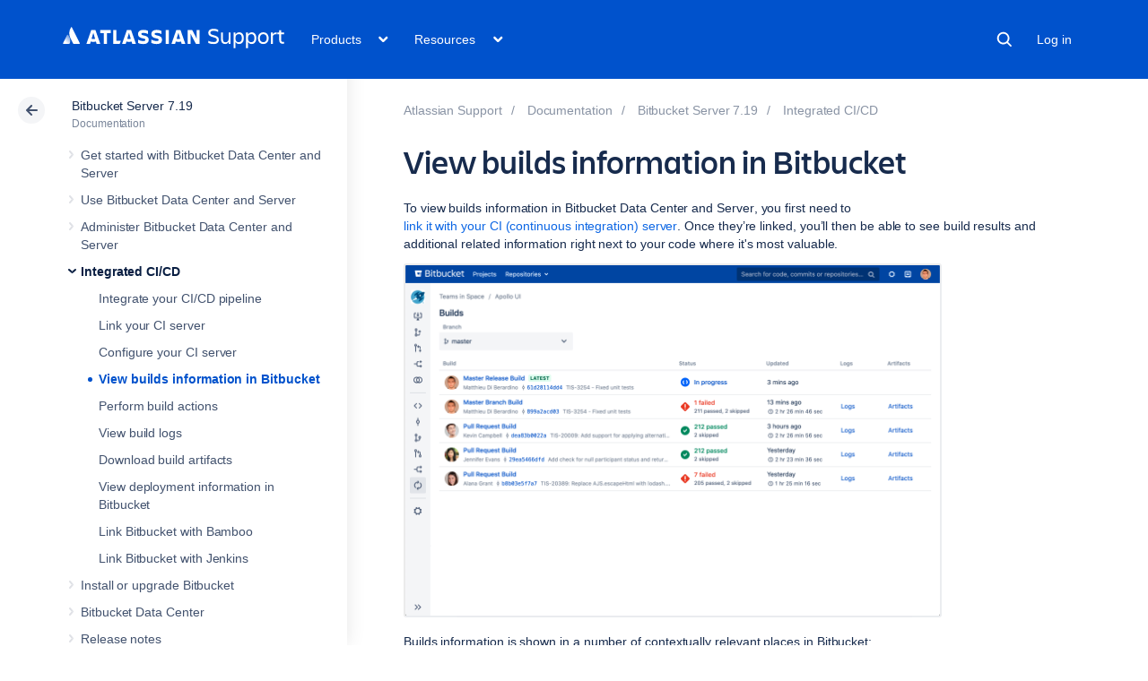

--- FILE ---
content_type: application/javascript
request_url: https://confluence.atlassian.com/staticassets/4.8.24/dist/main/js/main.js
body_size: 12177
content:
!function(t){var n={};function e(a){if(n[a])return n[a].exports;var i=n[a]={exports:{},id:a,loaded:!1};return t[a].call(i.exports,i,i.exports,e),i.loaded=!0,i.exports}e.m=t,e.c=n,e.p="",e(0)}([function(t,n,e){e(13),e(51)},,,,,,,,,,,,,function(t,n,e){e(14),e(50)},function(t,n,e){var a,i;a=[e(15),e(18),e(25),e(30),e(33),e(43),e(46),e(49)],void 0===(i=function(t,n){return n(function(n){if(window.cacCurrentMetadata&&window.cacCurrentMetadata.confluence_id){var e=window.cacCurrentMetadata.confluence_id,a=t.getPageType();t.trackContent({contentAnalytics:{contentAri:"ari::cac::page/"+e,contentEntryId:e,pageCanonicalUrl:window.location.href,parentPageType:a}})}n()}),{}}.apply(n,a))||(t.exports=i)},function(t,n,e){var a,i;a=[e(16),e(19)],void 0===(i=function(t,n){function e(t){if(!t)return null;try{var n=new URL(t,window.location.origin);return n.origin+n.pathname}catch(n){return t}}function a(){var t="bare-page";return $(".product-tabs").length>0?t="home-page":$(".blog-posts").length>0?t="blog-post":$(".kb-home-page").length>0?t="kb-home-page":$(".space-landing-page").length>0?t="space-landing-page":$(".guide-home-page").length>0?t="guide-home-page":$(".guide-role-page").length>0?t="guide-index":$(".guide-article-sidebars").length>0?t="guide-article":$(".content-with-sidebars").length>0&&(t="content-page"),t}function i(t){var n=window.location.origin;if(!t||0===t.length||!t.startsWith(n))return null;var e=t.match(/\/pages\/(\d+)/)||t.match(/-(\d+)\.html/);return e?e[1]:null}function o(t){var o,r=t.eventType,c=t.linkType,l=t.eventContainer,s=t.position,u=e(t.linkContentUrl),d=t.parentPageType||a(),f=t.linkContentAri,p=t.linkContentEntryId,h=t.depth||0;if(!f){var g=function(t){if(!t)return null;try{var e=new URL(t,window.location.origin),a=e.origin+e.pathname,o=window.location.origin;switch(e.origin){case o:return{contentAri:(r=i(a))?"ari::cac::page/"+r:null,contentEntryId:r};case"https://developer.atlassian.com":return{contentAri:"ari::dac::page/"+(r=n.sha1UrlPath(e.pathname)),contentEntryId:r};case"https://atlassian.design":return{contentAri:"ari::ads::page/"+(r=n.sha1UrlPath(e.pathname)),contentEntryId:r};case"https://community.atlassian.com":var r;return{contentAri:(r=function(t){if(!t||0===t.length||!t.startsWith("https://community.atlassian.com"))return null;var n=t.match(/\/(\d+)\/?$/);return n?n[1]:null}(a))?"ari::community::page/"+r:null,contentEntryId:r};default:return{contentAri:null,contentEntryId:null}}}catch(t){return{contentAri:null,contentEntryId:null}}}(u);p=g.contentEntryId,f=g.contentAri}!p&&f&&(p=(o=f)&&0!==o.length?o.split("/").pop():null);var v={event:r,eventComponent:"content-link",eventContainer:l,depth:h,content_ari:t.contentAri,content_entry_id:t.contentEntryId,page_canonical_url:e(t.pageCanonicalUrl),link_content_ari:f,link_content_entry_id:p,link_content_resolved_url:u,position:s,link_type:c,parent_page_type:d};return"clicked"===r&&(v.clickTarget=u,v.transport="beacon"),v}function r(t){var n=e(t.pageCanonicalUrl),o=t.contentAri,r=t.contentEntryId||i(n),c=t.parentPageType||a();return{eventContainer:c,event:"viewed",eventComponent:"content",parent_page_type:c,content_ari:o,content_entry_id:r,page_canonical_url:n}}return{trackLink:function(n){var e=o(n.contentLinkAnalytics),a=e.eventComponent+" "+e.event;return t.track(a,e)},buildContentLinkAnalytics:o,buildContentAnalytics:r,trackContent:function(n){var e=r(n.contentAnalytics);return t.track("content "+e.event,e)},getPageType:a}}.apply(n,a))||(t.exports=i)},function(t,n,e){var a,i;a=[e(17),e(18)],void 0===(i=function(t,n){var e,a=window.OnetrustActiveGroups?window.OnetrustActiveGroups.split(","):null;if(a&&(e=a.indexOf("2")>-1),void 0!==window.ace&&null!==window.ace&&e){var i=window.location.href,o=i.indexOf("#");i=-1===o?i:i.slice(0,o),window.ace.analytics.Initializer.initWithPageAnalytics("9nfqb81km3",{path:window.location.pathname,url:i,page_id:window.cacCurrentMetadata?window.cacCurrentMetadata.confluence_id:"",confluence_url:window.cacCurrentMetadata?window.cacCurrentMetadata.front_facing_confluence_title:""})}void 0===window.optly&&document.write('<script type="text/javascript" src="https://cdn.optimizely.com/js/10828395850.js"><\/script>');var r=function(t,n,e){"object"!=typeof n&&(n={}),e=e||0;void 0!==window.ace&&null!==window.ace?window.ace.analytics.Tracking.trackEvent(t,n):e<10?setTimeout(function(){r(t,n,e+1)},300):window.location.origin.includes("confluence.atlassian.com")?console.log("Could not send analytics event; ace.analytics not found.",t):console.log("Could not send analytics event; ace.analytics not found.",t,n)},c=function(){try{for(var t=Math.max(document.body.scrollHeight,document.body.offsetHeight,document.documentElement.clientHeight,document.documentElement.scrollHeight,document.documentElement.offsetHeight),n=window.innerHeight?window.innerHeight:window.screen.height,e=document.querySelector("body").scrollTop+n,a=parseInt(e/t*100),i={},o=1;o<5;o++)i[25*o]=!1;var c=(l=function(){for(var t=Math.max(document.body.scrollHeight,document.body.offsetHeight,document.documentElement.clientHeight,document.documentElement.scrollHeight,document.documentElement.offsetHeight),n=window.innerHeight?window.innerHeight:window.screen.height,e=document.querySelector("body").scrollTop+n,o=1;o<5;o++)e>=(t-1)*o*25/100&&!i[25*o]&&(r("scroll",{initialPercentage:a,windowHeight:n,documentHeight:t,percentage:25*o}),i[25*o]=!0)},s=500,p=null,h=0,g=function(){h=new Date,p=null,f=l.apply(u,d)},function(){var t=new Date;h||(h=t);var n=s-(t-h);return u=this,d=arguments,n<=0?(clearTimeout(p),p=null,h=t,f=l.apply(u,d)):p||(p=setTimeout(g,n)),f});window.addEventListener("scroll",c)}catch(t){console.error("Scroll tracking exception:",t)}var l,s,u,d,f,p,h,g};return n(function(n){t("a").on("click",function(n){var e=t(this).prop("hostname"),a=t(this).prop("pathname");if("string"!=typeof a&&(a=""),a=a.trim(),"string"==typeof e){var i=!1,o=(e=e.toLowerCase().trim()).match(/^confluence.*.atlassian.com$/g);o&&(i=!0),o&&"/login.action"===a.toLowerCase()&&(i=!1),o&&"/logout.action"===a.toLowerCase()&&(i=!1),i||0!==e.length&&"#"!==e&&r("outbound-link-click",{category:"Outbound Link",action:"click",label:e+a,transport:"beacon"})}}),c(),n()}),{track:r}}.apply(n,a))||(t.exports=i)},function(t,n,e){var a;void 0===(a=function(){return window.jQuery}.apply(n,[]))||(t.exports=a)},function(t,n,e){var a,i;a=[e(17)],void 0===(i=function(t){var n=0,e=!1,a=function(a){var i=setTimeout(function(){o()},1e3);n++;var o=function(){e||(t("body").css("visibility","visible"),e=!0)},r=function(){n--,clearTimeout(i),n<=0&&!e&&setTimeout(o,1)};t(function(){try{a(r)}catch(t){o()}})};return a(function(t){t()}),a}.apply(n,a))||(t.exports=i)},function(t,n,e){var a,i=e(20);void 0===(a=function(){return{sha1UrlPath:function(t){var n,e=(n=(n=t).replace(/\/index\/?$/,"/")).endsWith("/")?n:n+"/";return i(e)}}}.apply(n,[]))||(t.exports=a)},function(t,n,e){var a;(function(n,i){
/*
	 * [js-sha1]{@link https://github.com/emn178/js-sha1}
	 *
	 * @version 0.7.0
	 * @author Chen, Yi-Cyuan [emn178@gmail.com]
	 * @copyright Chen, Yi-Cyuan 2014-2024
	 * @license MIT
	 */
!function(){"use strict";var o="object"==typeof window,r=o?window:{};r.JS_SHA1_NO_WINDOW&&(o=!1);var c=!o&&"object"==typeof self,l=!r.JS_SHA1_NO_NODE_JS&&"object"==typeof n&&n.versions&&n.versions.node;l?r=i:c&&(r=self);var s=!r.JS_SHA1_NO_COMMON_JS&&"object"==typeof t&&t.exports,u=e(22),d=!r.JS_SHA1_NO_ARRAY_BUFFER&&"undefined"!=typeof ArrayBuffer,f="0123456789abcdef".split(""),p=[-2147483648,8388608,32768,128],h=[24,16,8,0],g=["hex","array","digest","arrayBuffer"],v=[],y=Array.isArray;!r.JS_SHA1_NO_NODE_JS&&y||(y=function(t){return"[object Array]"===Object.prototype.toString.call(t)});var m=ArrayBuffer.isView;!d||!r.JS_SHA1_NO_ARRAY_BUFFER_IS_VIEW&&m||(m=function(t){return"object"==typeof t&&t.buffer&&t.buffer.constructor===ArrayBuffer});var w=function(t){var n=typeof t;if("string"===n)return[t,!0];if("object"!==n||null===t)throw new Error("input is invalid type");if(d&&t.constructor===ArrayBuffer)return[new Uint8Array(t),!1];if(!y(t)&&!m(t))throw new Error("input is invalid type");return[t,!1]},k=function(t){return function(n){return new x(!0).update(n)[t]()}},b=function(t){var n,a=e(23),i=e(24).Buffer;n=i.from&&!r.JS_SHA1_NO_BUFFER_FROM?i.from:function(t){return new i(t)};return function(e){if("string"==typeof e)return a.createHash("sha1").update(e,"utf8").digest("hex");if(null===e||void 0===e)throw new Error("input is invalid type");return e.constructor===ArrayBuffer&&(e=new Uint8Array(e)),y(e)||m(e)||e.constructor===i?a.createHash("sha1").update(n(e)).digest("hex"):t(e)}},C=function(t){return function(n,e){return new T(n,!0).update(e)[t]()}};function x(t){t?(v[0]=v[16]=v[1]=v[2]=v[3]=v[4]=v[5]=v[6]=v[7]=v[8]=v[9]=v[10]=v[11]=v[12]=v[13]=v[14]=v[15]=0,this.blocks=v):this.blocks=[0,0,0,0,0,0,0,0,0,0,0,0,0,0,0,0,0],this.h0=1732584193,this.h1=4023233417,this.h2=2562383102,this.h3=271733878,this.h4=3285377520,this.block=this.start=this.bytes=this.hBytes=0,this.finalized=this.hashed=!1,this.first=!0}function T(t,n){var e,a=w(t);if(t=a[0],a[1]){var i,o=[],r=t.length,c=0;for(e=0;e<r;++e)(i=t.charCodeAt(e))<128?o[c++]=i:i<2048?(o[c++]=192|i>>>6,o[c++]=128|63&i):i<55296||i>=57344?(o[c++]=224|i>>>12,o[c++]=128|i>>>6&63,o[c++]=128|63&i):(i=65536+((1023&i)<<10|1023&t.charCodeAt(++e)),o[c++]=240|i>>>18,o[c++]=128|i>>>12&63,o[c++]=128|i>>>6&63,o[c++]=128|63&i);t=o}t.length>64&&(t=new x(!0).update(t).array());var l=[],s=[];for(e=0;e<64;++e){var u=t[e]||0;l[e]=92^u,s[e]=54^u}x.call(this,n),this.update(s),this.oKeyPad=l,this.inner=!0,this.sharedMemory=n}x.prototype.update=function(t){if(this.finalized)throw new Error("finalize already called");var n=w(t);t=n[0];for(var e,a,i=n[1],o=0,r=t.length||0,c=this.blocks;o<r;){if(this.hashed&&(this.hashed=!1,c[0]=this.block,this.block=c[16]=c[1]=c[2]=c[3]=c[4]=c[5]=c[6]=c[7]=c[8]=c[9]=c[10]=c[11]=c[12]=c[13]=c[14]=c[15]=0),i)for(a=this.start;o<r&&a<64;++o)(e=t.charCodeAt(o))<128?c[a>>>2]|=e<<h[3&a++]:e<2048?(c[a>>>2]|=(192|e>>>6)<<h[3&a++],c[a>>>2]|=(128|63&e)<<h[3&a++]):e<55296||e>=57344?(c[a>>>2]|=(224|e>>>12)<<h[3&a++],c[a>>>2]|=(128|e>>>6&63)<<h[3&a++],c[a>>>2]|=(128|63&e)<<h[3&a++]):(e=65536+((1023&e)<<10|1023&t.charCodeAt(++o)),c[a>>>2]|=(240|e>>>18)<<h[3&a++],c[a>>>2]|=(128|e>>>12&63)<<h[3&a++],c[a>>>2]|=(128|e>>>6&63)<<h[3&a++],c[a>>>2]|=(128|63&e)<<h[3&a++]);else for(a=this.start;o<r&&a<64;++o)c[a>>>2]|=t[o]<<h[3&a++];this.lastByteIndex=a,this.bytes+=a-this.start,a>=64?(this.block=c[16],this.start=a-64,this.hash(),this.hashed=!0):this.start=a}return this.bytes>4294967295&&(this.hBytes+=this.bytes/4294967296<<0,this.bytes=this.bytes%4294967296),this},x.prototype.finalize=function(){if(!this.finalized){this.finalized=!0;var t=this.blocks,n=this.lastByteIndex;t[16]=this.block,t[n>>>2]|=p[3&n],this.block=t[16],n>=56&&(this.hashed||this.hash(),t[0]=this.block,t[16]=t[1]=t[2]=t[3]=t[4]=t[5]=t[6]=t[7]=t[8]=t[9]=t[10]=t[11]=t[12]=t[13]=t[14]=t[15]=0),t[14]=this.hBytes<<3|this.bytes>>>29,t[15]=this.bytes<<3,this.hash()}},x.prototype.hash=function(){var t,n,e=this.h0,a=this.h1,i=this.h2,o=this.h3,r=this.h4,c=this.blocks;for(t=16;t<80;++t)n=c[t-3]^c[t-8]^c[t-14]^c[t-16],c[t]=n<<1|n>>>31;for(t=0;t<20;t+=5)e=(n=(a=(n=(i=(n=(o=(n=(r=(n=e<<5|e>>>27)+(a&i|~a&o)+r+1518500249+c[t]<<0)<<5|r>>>27)+(e&(a=a<<30|a>>>2)|~e&i)+o+1518500249+c[t+1]<<0)<<5|o>>>27)+(r&(e=e<<30|e>>>2)|~r&a)+i+1518500249+c[t+2]<<0)<<5|i>>>27)+(o&(r=r<<30|r>>>2)|~o&e)+a+1518500249+c[t+3]<<0)<<5|a>>>27)+(i&(o=o<<30|o>>>2)|~i&r)+e+1518500249+c[t+4]<<0,i=i<<30|i>>>2;for(;t<40;t+=5)e=(n=(a=(n=(i=(n=(o=(n=(r=(n=e<<5|e>>>27)+(a^i^o)+r+1859775393+c[t]<<0)<<5|r>>>27)+(e^(a=a<<30|a>>>2)^i)+o+1859775393+c[t+1]<<0)<<5|o>>>27)+(r^(e=e<<30|e>>>2)^a)+i+1859775393+c[t+2]<<0)<<5|i>>>27)+(o^(r=r<<30|r>>>2)^e)+a+1859775393+c[t+3]<<0)<<5|a>>>27)+(i^(o=o<<30|o>>>2)^r)+e+1859775393+c[t+4]<<0,i=i<<30|i>>>2;for(;t<60;t+=5)e=(n=(a=(n=(i=(n=(o=(n=(r=(n=e<<5|e>>>27)+(a&i|a&o|i&o)+r-1894007588+c[t]<<0)<<5|r>>>27)+(e&(a=a<<30|a>>>2)|e&i|a&i)+o-1894007588+c[t+1]<<0)<<5|o>>>27)+(r&(e=e<<30|e>>>2)|r&a|e&a)+i-1894007588+c[t+2]<<0)<<5|i>>>27)+(o&(r=r<<30|r>>>2)|o&e|r&e)+a-1894007588+c[t+3]<<0)<<5|a>>>27)+(i&(o=o<<30|o>>>2)|i&r|o&r)+e-1894007588+c[t+4]<<0,i=i<<30|i>>>2;for(;t<80;t+=5)e=(n=(a=(n=(i=(n=(o=(n=(r=(n=e<<5|e>>>27)+(a^i^o)+r-899497514+c[t]<<0)<<5|r>>>27)+(e^(a=a<<30|a>>>2)^i)+o-899497514+c[t+1]<<0)<<5|o>>>27)+(r^(e=e<<30|e>>>2)^a)+i-899497514+c[t+2]<<0)<<5|i>>>27)+(o^(r=r<<30|r>>>2)^e)+a-899497514+c[t+3]<<0)<<5|a>>>27)+(i^(o=o<<30|o>>>2)^r)+e-899497514+c[t+4]<<0,i=i<<30|i>>>2;this.h0=this.h0+e<<0,this.h1=this.h1+a<<0,this.h2=this.h2+i<<0,this.h3=this.h3+o<<0,this.h4=this.h4+r<<0},x.prototype.hex=function(){this.finalize();var t=this.h0,n=this.h1,e=this.h2,a=this.h3,i=this.h4;return f[t>>>28&15]+f[t>>>24&15]+f[t>>>20&15]+f[t>>>16&15]+f[t>>>12&15]+f[t>>>8&15]+f[t>>>4&15]+f[15&t]+f[n>>>28&15]+f[n>>>24&15]+f[n>>>20&15]+f[n>>>16&15]+f[n>>>12&15]+f[n>>>8&15]+f[n>>>4&15]+f[15&n]+f[e>>>28&15]+f[e>>>24&15]+f[e>>>20&15]+f[e>>>16&15]+f[e>>>12&15]+f[e>>>8&15]+f[e>>>4&15]+f[15&e]+f[a>>>28&15]+f[a>>>24&15]+f[a>>>20&15]+f[a>>>16&15]+f[a>>>12&15]+f[a>>>8&15]+f[a>>>4&15]+f[15&a]+f[i>>>28&15]+f[i>>>24&15]+f[i>>>20&15]+f[i>>>16&15]+f[i>>>12&15]+f[i>>>8&15]+f[i>>>4&15]+f[15&i]},x.prototype.toString=x.prototype.hex,x.prototype.digest=function(){this.finalize();var t=this.h0,n=this.h1,e=this.h2,a=this.h3,i=this.h4;return[t>>>24&255,t>>>16&255,t>>>8&255,255&t,n>>>24&255,n>>>16&255,n>>>8&255,255&n,e>>>24&255,e>>>16&255,e>>>8&255,255&e,a>>>24&255,a>>>16&255,a>>>8&255,255&a,i>>>24&255,i>>>16&255,i>>>8&255,255&i]},x.prototype.array=x.prototype.digest,x.prototype.arrayBuffer=function(){this.finalize();var t=new ArrayBuffer(20),n=new DataView(t);return n.setUint32(0,this.h0),n.setUint32(4,this.h1),n.setUint32(8,this.h2),n.setUint32(12,this.h3),n.setUint32(16,this.h4),t},T.prototype=new x,T.prototype.finalize=function(){if(x.prototype.finalize.call(this),this.inner){this.inner=!1;var t=this.array();x.call(this,this.sharedMemory),this.update(this.oKeyPad),this.update(t),x.prototype.finalize.call(this)}};var A=function(){var t=k("hex");l&&(t=b(t)),t.create=function(){return new x},t.update=function(n){return t.create().update(n)};for(var n=0;n<g.length;++n){var e=g[n];t[e]=k(e)}return t}();A.sha1=A,A.sha1.hmac=function(){var t=C("hex");t.create=function(t){return new T(t)},t.update=function(n,e){return t.create(n).update(e)};for(var n=0;n<g.length;++n){var e=g[n];t[e]=C(e)}return t}(),s?t.exports=A:(r.sha1=A,u&&(void 0===(a=function(){return A}.call(A,e,A,t))||(t.exports=a)))}()}).call(n,e(21),function(){return this}())},function(t,n){var e,a,i=t.exports={};function o(){throw new Error("setTimeout has not been defined")}function r(){throw new Error("clearTimeout has not been defined")}function c(t){if(e===setTimeout)return setTimeout(t,0);if((e===o||!e)&&setTimeout)return e=setTimeout,setTimeout(t,0);try{return e(t,0)}catch(n){try{return e.call(null,t,0)}catch(n){return e.call(this,t,0)}}}!function(){try{e="function"==typeof setTimeout?setTimeout:o}catch(t){e=o}try{a="function"==typeof clearTimeout?clearTimeout:r}catch(t){a=r}}();var l,s=[],u=!1,d=-1;function f(){u&&l&&(u=!1,l.length?s=l.concat(s):d=-1,s.length&&p())}function p(){if(!u){var t=c(f);u=!0;for(var n=s.length;n;){for(l=s,s=[];++d<n;)l&&l[d].run();d=-1,n=s.length}l=null,u=!1,function(t){if(a===clearTimeout)return clearTimeout(t);if((a===r||!a)&&clearTimeout)return a=clearTimeout,clearTimeout(t);try{a(t)}catch(n){try{return a.call(null,t)}catch(n){return a.call(this,t)}}}(t)}}function h(t,n){this.fun=t,this.array=n}function g(){}i.nextTick=function(t){var n=new Array(arguments.length-1);if(arguments.length>1)for(var e=1;e<arguments.length;e++)n[e-1]=arguments[e];s.push(new h(t,n)),1!==s.length||u||c(p)},h.prototype.run=function(){this.fun.apply(null,this.array)},i.title="browser",i.browser=!0,i.env={},i.argv=[],i.version="",i.versions={},i.on=g,i.addListener=g,i.once=g,i.off=g,i.removeListener=g,i.removeAllListeners=g,i.emit=g,i.prependListener=g,i.prependOnceListener=g,i.listeners=function(t){return[]},i.binding=function(t){throw new Error("process.binding is not supported")},i.cwd=function(){return"/"},i.chdir=function(t){throw new Error("process.chdir is not supported")},i.umask=function(){return 0}},function(t,n){(function(n){t.exports=n}).call(n,{})},function(t,n){},function(t,n){},function(t,n,e){e(26),e(27)},function(t,n){},function(t,n,e){var a;a=[e(17),e(18),e(16),e(28),e(29)],function(t,n,e,a,i){n(function(n){const i=t("<h2 />").addClass("header-current-subnav-title");t(".header-content-wrapper").prepend(i);const o=t("<div />").addClass("header-mobile-back-button");t(".header-content-wrapper").prepend(o),"confluence.atlassian.com"!==window.location.host&&(window.location.host.includes(".stg.internal")?t(".cac-header").addClass("cac-header-stg"):window.location.host.includes(".dev.internal")?t(".cac-header").addClass("cac-header-dev"):t(".cac-header").addClass("cac-header-stg"));const r=t("body"),c=function(){r.removeClass("header-subnav-open-resources"),r.removeClass("header-subnav-open-products"),r.removeClass("header-subnav-open")},l=function(){return r.hasClass("header-subnav-open")},s=function(t){return l()&&r.hasClass("header-subnav-open-"+t)},u=function(){r.addClass("header-subnav-open")},d=function(t){c(),u(),r.addClass("header-subnav-open-"+t)},f=function(){d("products"),i.text("Products")},p=function(){d("resources"),i.text("Resources")};t(".cac-header .top-header-nav-primary .top-header-nav-products, .cac-header .top-header-products-waffle").click(function(){if(s("products"))return c(),void e.track("support-header",{category:"header",action:"products icon collapsed "});f(),e.track("support-header",{category:"header",action:"products icon expanded "})}),t(".cac-header .top-header-nav-primary .top-header-nav-resources").click(function(){if(s("resources"))return c(),void e.track("support-header",{category:"header",action:"resources collapsed "});p(),e.track("support-header",{category:"header",action:"resources expanded"})}),t(".top-header-nav-mobile-more-icon").click(function(){if(l())return c(),void e.track("support-header",{category:"header",action:"mobile more collapsed"});c(),u(),e.track("support-header",{category:"header",action:"mobile more expanded"})}),t(".subnav-category-label-products").click(function(){if(s("products"))return c(),void e.track("support-header",{category:"header",action:"mobile products collapsed"});f(),e.track("support-header",{category:"header",action:"mobile products expanded"})}),t(".subnav-category-label-resources").click(function(){if(s("resources"))return c(),void e.track("support-header",{category:"header",action:"mobile resources collapsed"});p(),e.track("support-header",{category:"header",action:"mobile resources expanded"})}),t(".header-subnav-close-button, .cac-header-click-hide-overlay").click(function(t){t.preventDefault(),c(),e.track("support-header",{category:"header",action:"mobile resources expanded"})}),o.click(function(){c(),u(),e.track("support-header",{category:"header",action:"mobile back button"})}),t(".top-header-nav-user-avatar").click(function(){t(this).find(".user-account-dropdown").toggle()}),t(".top-header-nav-login-btn a").click(function(){e.track("log-in",{category:"header",action:"log in button clicked"})}),t(".link-login-to-account a").click(function(){e.track("log-in",{category:"header",action:"log in button clicked"})});let h=!1;setTimeout(function(){h||(h=!0,n())},250),t(".link-login-to-account").show(),t(".link-logout-of-account").hide(),a.getUserDetails(function(e){null!==e&&"object"==typeof e&&"string"==typeof e.picture&&(t(".top-header-nav-login-btn").hide(),t(".top-header-nav-user-avatar").show(),t(".top-header-nav-user-avatar img").attr("src",e.picture),e.isAtlassian&&t(".user-account-atlassian-only").show(),t(".link-login-to-account").hide(),t(".link-logout-of-account").show()),h||(h=!0,n())})})}.apply(null,a)},function(t,n,e){var a;void 0===(a=function(){let t=!1,n=!1;const e=[],a=function(){for(let n=0;n<e.length;n++)e[n](t)};return{getUserDetails:function(i){if(!1===t){e.push(i);const o="/gateway/api/me";n?i(t):(n=!0,fetch(o,{credentials:"include"}).then(function(t){return t.ok?t.json():Promise.reject("Using anonymous user").catch(function(t){console.log(t)})}).then(function(n){return(t=n).email.endsWith("@atlassian.com")?t.isAtlassian=!0:t.isAtlassian=!1,a()}).catch(function(){return t=!1,a()}))}}}}.call(n,e,n,t))||(t.exports=a)},function(t,n,e){var a;void 0===(a=function(){let t={};return{getDarkFeatureEnabled:function(n){return fetch("https://"+location.host+"/rest/feature/1/site/"+n,{credentials:"include"}).then(function(n){return t.isEnabled=n.ok,t}),t}}}.call(n,e,n,t))||(t.exports=a)},function(t,n,e){e(31),e(32)},function(t,n){},function(t,n,e){var a;a=[e(17),e(18)],function(t,n){n(function(n){var e=(new Date).getFullYear();t(".cac-footer .copyright-year").text(e>=2017?e:2017),n()})}.apply(null,a)},function(t,n,e){e(34),e(35),e(36),e(37),e(38),e(39),e(40),e(41),e(42)},function(t,n){},function(t,n){},function(t,n){},function(t,n){},function(t,n){},function(t,n){},function(t,n){},function(t,n){},function(t,n){},function(t,n,e){e(44),e(45)},function(t,n){},function(t,n,e){var a,i;a=[e(17),e(18)],void 0===(i=function(t,n){return n(function(n){t(".cac-media-viewer-modal").each(function(){var n=t(this);n.find(".media-viewer-file-close-button").click(function(){n.hide()})}),n()}),{show:function(n){var e=(n=n||"").substring(n.lastIndexOf("/")+1);t(".cac-media-viewer-modal").each(function(){var a=t(this);a.find(".media-viewer-modal-content img").attr("src",n),a.find(".media-viewer-modal-header h2").text(e);var i=a.find(".media-viewer-file-download-button");i.off(),i.click(function(){window.location=n}),a.show()})}}}.apply(n,a))||(t.exports=i)},function(t,n,e){e(47),e(48)},function(t,n){},function(t,n,e){var a;a=[e(17),e(18),e(28)],function(t,n,e){n(function(n){t(".viewport-admin-panel > .viewport-admin-button").click(function(){t(".viewport-admin-panel > .viewport-admin-dropdown").toggle()}),e.getUserDetails(function(e){null!==e&&"object"==typeof e&&"string"==typeof e.name&&e.isAtlassian&&t(".viewport-admin-panel").show(),n()})})}.apply(null,a)},function(t,n){},function(t,n){},function(t,n,e){e(52),e(72),e(77),e(103),e(128)},function(t,n,e){e(53),e(54),e(55),e(70)},function(t,n,e){var a;a=[e(17),e(18)],function(t,n){function e(n,e){var a=t(n);if(a){var i=t("<a/>").addClass("landing-page-tile");i.append(a.children().clone()),"string"==typeof e&&i.addClass(e);var o=i.find("a").last();if(o){i.attr("href",o.attr("href"));var r=t("<div />").text(o.text());r.addClass("landing-page-tile-button"),o.after(r),o.remove()}a.after(i),a.remove()}}n(function(n){var a=t(".space-landing-page article .space-description"),i=a.text();"string"!=typeof i&&(i=""),t(".space-landing-page .space-title-description .space-description").text(i),a.remove(),e(".space-landing-page .landing-page-tiles .get-started","get-started"),e(".space-landing-page .landing-page-tiles .whats-new","whats-new");var o=t(".space-landing-page .landing-page-browse-topic .landing-page-tile");o.detach(),o.appendTo(t(".space-landing-page .landing-page-tiles")),t(".space-landing-page .landing-page-browse-topic").remove(),n()})}.apply(null,a)},function(t,n){},function(t,n,e){e(14),e(56),e(57),e(61),e(64),e(67)},function(t,n){},function(t,n,e){var a;a=[e(17),e(18),e(58),e(16)],function(t,n,e,a){n(function(n){t(".side-navigation-open-button").click(function(){e.expand(),a.track("sidenav",{category:"sidenav-state",action:"sidenav expanded",label:""})}),n()})}.apply(null,a)},function(t,n,e){var a,i;a=[e(17),e(18),e(59)],void 0===(i=function(t,n,e){var a=[],i=[],o=!1,r=!1,c=function(){for(var t=0;t<a.length;t++)a[t](o)},l=function(){if(!r){var n=e.getBaseUrl()+"/rest/cac-theme/latest/tree/"+e.getSpaceKey();t.get(n).done(function(n){t(".side-navigation-scrollable-list").html(n),r=!0}).fail(function(){t(".tree-error",".side-navigation-scrollable-list").show(),t(".tree-placeholder",".side-navigation-scrollable-list").hide()}).always(function(){!function(){for(var t=0;t<i.length;t++)i[t]()}()})}},s=function(){l(),t(".page-left-navigation").size()>0&&!o&&(o=!0,t("body").addClass("sidebar-expanded"),sessionStorage.setItem("cac.sidebar.expanded",o),c())};return n(function(n){var e=t(".page-left-navigation"),a=function(){var n=t(".cac-header").height()-t(window).scrollTop()+20;n=n>20?n:20,e.css("padding-top",n+"px")};"true"!==sessionStorage.getItem("cac.sidebar.expanded")&&null!==sessionStorage.getItem("cac.sidebar.expanded")||s(),t(window).scroll(function(){a()}),t(window).resize(function(){a()}),a(),n()}),{expand_event:function(t){"function"==typeof t&&a.push(t)},load_event:function(t){"function"==typeof t&&i.push(t)},expand:s,collapse:function(){t(".page-left-navigation").size()>0&&o&&(o=!1,t("body").removeClass("sidebar-expanded"),sessionStorage.setItem("cac.sidebar.expanded",o),c())},isExpanded:function(){return o}}}.apply(n,a))||(t.exports=i)},function(t,n,e){var a,i;a=[e(60)],void 0===(i=function(t){var n=function(t){for(var n in t)if(t.hasOwnProperty(n))return!1;return!0},e=function(t,n){if("string"!=typeof t||null===t)return n&&console.log("WARNING: There was an attempt to grab metadata value for a null or invalid key"),null;var e=$("meta[name='"+t+"']").first();return null===e?(n&&console.log("WARNING: The metadata key was not found in the HTML. Was the metadata component included in the HTML?"),null):e.attr("content")},a=function(t){return e(t,!0)};return{getMetadataValue:a,isMetadataValueTrue:function(t){return"true"==a(t)},getContextPath:function(){var n=e("cac-base-url",!1);return null!==n?n:void 0!==t&&"function"==typeof t.contextPath?t.contextPath():""},getPageTitle:function(){return a("cac-page-title")},getPageId:function(){return a("cac-page-id")},getSpaceKey:function(){return a("cac-space-key")},getSpaceName:function(){return a("cac-space-name")},getBaseUrl:function(){return a("cac-base-url")},getUserToken:function(){return a("cac-user-token")},getMetatagForSpaceKey:function(){return"string"==typeof window.cacSpaceKeyMetatag?window.cacSpaceKeyMetatag:""},getLastCachedTimestampMilliseconds:function(){return window.lastCachedTimestamp},getChildrenConfluenceIdsHashmap:function(){if(!Array.isArray(window.cacChildrenMetadata))return{};for(var t={},n=0;n<window.cacChildrenMetadata.length;n++){var e=window.cacChildrenMetadata[n];"object"==typeof e&&null!=e&&"number"==typeof e.confluence_id&&(t[e.confluence_id]=!0)}return t},getSiblingsConfluenceIdsHashmap:function(){if(!Array.isArray(window.cacSiblingsMetadata))return{};for(var t={},n=0;n<window.cacSiblingsMetadata.length;n++){var e=window.cacSiblingsMetadata[n];"object"==typeof e&&null!=e&&"number"==typeof e.confluence_id&&(t[e.confluence_id]=!0)}return t},getParentRelatedContentMetadata:function(){return"object"!=typeof window.cacParentMetadata||null==cacParentMetadata||n(window.cacParentMetadata)?null:window.cacParentMetadata},getGrandParentRelatedContentMetadata:function(){return"object"!=typeof window.cacGrandParentMetadata||null==cacGrandParentMetadata||n(window.cacGrandParentMetadata)?null:window.cacGrandParentMetadata},ancestorsContainsId:function(t){return("string"==typeof t||"number"==typeof t)&&(t=+t,window.cacAncestorPageIds.indexOf(t)>=0)}}}.apply(n,a))||(t.exports=i)},function(t,n,e){var a;void 0===(a=function(){return window.AJS}.call(n,e,n,t))||(t.exports=a)},function(t,n,e){e(62),e(63)},function(t,n){},function(t,n,e){var a;a=[e(17),e(18),e(58),e(16),e(59),e(15)],function(t,n,e,a,i,o){var r=window.location.href,c=i.getPageId(),l="ari::cac::page/"+c,s=o.getPageType();function u(n,e,a=0){var i=n.children("a").attr("href");o.trackLink({contentLinkAnalytics:{eventType:"viewed",linkType:"text-link",eventContainer:"side-navigation",position:e,depth:a,linkContentUrl:i,parentPageType:s,contentAri:l,pageCanonicalUrl:r,contentEntryId:c}}),n.children("a").off("click.sideNavTracking").on("click.sideNavTracking",function(){o.trackLink({contentLinkAnalytics:{eventType:"clicked",linkType:"text-link",eventContainer:"side-navigation",position:e,depth:a,linkContentUrl:i,parentPageType:s,contentAri:l,pageCanonicalUrl:r,contentEntryId:c}})}),n.hasClass("expanded")||n.hasClass("expanded-current-page")?t(n).children("ul").children("li").each(function(n){u(t(this),n,a+1)}):n.hasClass("expandable")&&!n.hasClass("expanded")&&n.children(".side-navigation-expander").off("click.sideNavTracking").on("click.sideNavTracking",function(){n.hasClass("expanded")&&t(n).children("ul").children("li").each(function(n){u(t(this),n,a+1)})})}e.load_event(function(){t("nav.side-navigation li").each(function(){var n=t(this).attr("data-pageid");i.ancestorsContainsId(n)&&t(this).addClass("expanded-parent"),n==i.getPageId()&&t(this).addClass("expanded-current-page")}),t("nav.side-navigation").each(function(){t(this).find("li:not(.expanded-current-page) > .side-navigation-expander").click(function(){var n=t(this).parent("li");n.hasClass("expanded")?(n.removeClass("expanded"),n.find("li").removeClass("expanded")):n.addClass("expanded")}),t(this).find("li a:not(.side-navigation-expander)").click(function(){a.track("documentation-nav_page-tree-clicked",{category:"documentation nav",action:"page tree clicked",label:(t(this).prop("hostname")||"")+(t(this).prop("pathname")||""),transport:"beacon"})})}),t("nav.side-navigation .side-navigation-close-button").click(function(){e.collapse(),a.track("sidenav",{category:"sidenav-state",action:"sidenav collapsed",label:""})}),t(".sidebar-expanded .side-navigation-scrollable-list > ul > li").each(function(n){u(t(this),n)}),t(".side-navigation-open-button").click(function(){t(".sidebar-expanded .side-navigation-scrollable-list > ul > li").each(function(n){u(t(this),n)})})}),n(function(t){t()})}.apply(null,a)},function(t,n,e){e(65),e(66)},function(t,n){},function(t,n,e){var a;a=[e(17),e(18),e(16)],function(t,n,e){n(function(n){t(".space-breadcrumbs ul li a").click(function(){e.track("breadcrumb",{category:"breadcrumb",action:"breadcrumb link click",label:(t(this).prop("hostname")||"")+(t(this).prop("pathname")||""),transport:"beacon"})}),n()})}.apply(null,a)},function(t,n,e){e(68),e(69)},function(t,n){},function(t,n,e){var a;a=[e(17),e(18),e(16)],function(t,n,e){n(function(n){var a=t(".version-selector"),i=a.find(".cloud"),o=a.find(".server"),r=a.find(".version-selector-server-menu"),c=r.find(".version-selector-server-dropdown"),l=i.length>0&&i.hasClass("version-selector-selected");r.children("a").click(function(n){n.preventDefault(),c.toggle(),e.track("documentation-nav_version-selector-clicked",{category:"documentation nav",action:"version selector clicked",label:t(this).text()}),l&&(i.toggleClass("version-selector-selected"),o.toggleClass("version-selector-selected"))}),n()})}.apply(null,a)},function(t,n,e){e(71)},function(t,n){},function(t,n,e){e(73),e(74),e(75),e(64),e(14),e(70)},function(t,n,e){var a;a=[e(17),e(18),e(59),e(15)],function(t,n,e,a){n(function(n){var i=t(".home-page .product-tabs .tab-cloud"),o=t(".home-page .product-tabs .tab-server"),r=t(".home-page .product-tabs .tab-content-cloud"),c=t(".home-page .product-tabs .tab-content-server");i.addClass("tab-selected"),r.addClass("tab-selected"),i.click(function(){i.addClass("tab-selected"),r.addClass("tab-selected"),o.removeClass("tab-selected"),c.removeClass("tab-selected")});var l=e.getPageId(),s="ari::cac::page/"+l,u=window.location.href,d=!1,f=t(".tab-content-server a");o.click(function(){i.removeClass("tab-selected"),r.removeClass("tab-selected"),o.addClass("tab-selected"),c.addClass("tab-selected"),d||(f.each(function(n){var e=t(this).attr("href");a.trackLink({contentLinkAnalytics:{eventType:"viewed",linkType:"card",eventContainer:"browse",position:n,linkContentUrl:e,parentPageType:"home-page",contentAri:s,pageCanonicalUrl:u,contentEntryId:l}})}),d=!0)}),t(".home-page-other-documentation-tile").each(function(){var n=t(this),e=n.find("a").last(),a=e.attr("href"),i=e.text(),o=t("<a/>").attr("href",a).addClass("home-page-other-documentation-tile"),r=n.children().clone(),c=r.find("a").last();c.after(t("<div />").addClass("other-documentation-tile-button").text(i)),c.remove(),o.append(r),n.after(o),n.remove()}),t(".tab-content-cloud a").each(function(t){var n=this.getAttribute("href");a.trackLink({contentLinkAnalytics:{eventType:"viewed",linkType:"card",eventContainer:"browse",position:t,linkContentUrl:n,parentPageType:"home-page",contentAri:s,pageCanonicalUrl:u,contentEntryId:l}}),this.addEventListener("click",function(){a.trackLink({contentLinkAnalytics:{eventType:"clicked",linkType:"card",eventContainer:"browse",position:t,linkContentUrl:n,parentPageType:"home-page",contentAri:s,pageCanonicalUrl:u,contentEntryId:l}})})}),f.each(function(t){var n=this.getAttribute("href");this.addEventListener("click",function(){a.trackLink({contentLinkAnalytics:{eventType:"clicked",linkType:"card",eventContainer:"browse",position:t,linkContentUrl:n,parentPageType:"home-page",contentAri:s,pageCanonicalUrl:u,contentEntryId:l}})})}),n()})}.apply(null,a)},function(t,n){},function(t,n,e){e(76)},function(t,n){},function(t,n,e){e(78),e(64),e(55),e(79),e(70)},function(t,n){},function(t,n,e){e(80),e(96),e(101),e(102)},function(t,n,e){e(81),e(83),e(85),e(88),e(90),e(93),e(94)},function(t,n,e){e(82)},function(t,n){},function(t,n,e){e(84)},function(t,n){},function(t,n,e){e(86),e(87)},function(t,n){},function(t,n,e){var a;a=[e(17),e(18),e(59),e(15)],function(t,n,e,a){n(function(n){var i=window.location.href,o=e.getPageId(),r="ari::cac::page/"+o,c=a.getPageType();t(".expand-block").each(function(){var n=t(this).children(".expand-block-expand-button").first(),e=t(this).children(".expand-block-content-wrapper").first(),l=t(e).children(".expand-block-content").first(),s=t(n).children("svg").first(),u=t(n).children("span").text(),d=!1;t(n).click(function(f){if(f.preventDefault(),d)t(e).css("height",0),t(n).children("span").text(u),t(s).attr("class","");else{for(var p=t(l).height(),h=t(l).children(),g=0;g<h.length;g++){var v=t(h[g]).css("margin-top");v&&(p+=parseInt(v))}t(e).css("height",p+"px"),t(n).children("span").text("Collapse"),t(s).attr("class","expanded"),t(l).find("a").each(function(n){var e=t(this).attr("href");a.trackLink({contentLinkAnalytics:{eventType:"viewed",linkType:"text-link",eventContainer:"expand-block",position:n,linkContentUrl:e,parentPageType:c,contentAri:r,pageCanonicalUrl:i,contentEntryId:o}}),t(this).off("click.expandContentLinkTracking").on("click.expandContentLinkTracking",function(){a.trackLink({contentLinkAnalytics:{eventType:"clicked",linkType:"text-link",eventContainer:"expand-block",position:n,linkContentUrl:e,parentPageType:c,contentAri:r,pageCanonicalUrl:i,contentEntryId:o}})})})}d=!d})}),n()})}.apply(null,a)},function(t,n,e){e(89)},function(t,n){},function(t,n,e){e(91),e(92)},function(t,n){},function(t,n,e){var a;a=[e(17),e(18)],function(t,n){n(function(n){t("table.confluenceTable").wrap('<div class="table-block"></div>'),n()})}.apply(null,a)},function(t,n,e){e(75)},function(t,n,e){e(95)},function(t,n){},function(t,n,e){e(97),e(98),e(33)},function(t,n){},function(t,n,e){var a;a=[e(17),e(18),e(99),e(100),e(45)],function(t,n,e,a,i){n(function(n){var o=t(".client-side-toc-macro");o.size()>0&&(o.remove(),e.found()),t(".panel-block").each(function(){var n=t(this);t(this).find("h1,h2,h3,h4,h5,h6,strong,b,i,p,span").filter(function(){var e=t(this).text().toLowerCase();return e=e.replace(/[^\w ]+/g,"").trim(),-1!=["on this page","table of contents","page contents","content","contents","this page","related topics","on this page:","table of contents:","page contents:","content:","contents:","this page:","related topics:"].indexOf(e)&&null!==n}).each(function(){null!==n&&(n.remove(),n=null)}),n&&t(this).find("h1,h2,h3,h4,h5,h6,strong,b,i,p,span").filter(function(){var e=t(this).text().toLowerCase();return e=e.replace(/[^\w ]+/g,"").trim(),-1!=["related pages","related content","related","related pages:","related content:","related:"].indexOf(e)&&null!==n}).each(function(){null!==n&&(n.remove(),n=null)}),n&&n.find(".conf-macro[data-macro-name='pagetreesearch']").size()>0&&(n.remove(),n=null)});var r=t(".conf-macro[data-macro-name='progress-tracker']");r.size()>0&&(r.remove(),a.found()),t(".conf-macro[data-macro-name='pagetreesearch']").remove(),t(".content-section, .columnMacro").each(function(){var n=t(this).clone(),e=function(n){var a=t(n);a.contents().each(function(){1===this.nodeType&&e(this)}),a.is("area,base,col,command,embed,hr,img,input,keygen,link,meta,param,source,track,wbr")||a.html().trim().length||a.remove()};e(n),0===n.children().length&&0===n.text().trim().length&&t(this).remove()}),t('.conf-macro[data-macro-name="sp-pagelayout"]').each(function(){t(this).children().unwrap()}),t("article .layout-section").each(function(){1==t(this).children().size()&&t(this).children().unwrap().children().unwrap()}),t("article img").each(function(){var n=t(this)[0];(n.naturalHeight>n.clientHeight||n.naturalWidth>n.clientWidth||t(this).hasClass("gliffy-image"))&&(t(this).css("cursor","pointer"),t(this).click(function(){i.show(t(this).attr("src"),n.naturalWidth,n.naturalHeight)}))}),n()})}.apply(null,a)},function(t,n,e){var a;void 0===(a=function(){var t=!1,n=[];return{onFound:function(e){"function"==typeof e&&(t?e():n.push(e))},found:function(){t||(t=!0,$(function(){for(var t=0;t<n.length;t++)n[t]()}))}}}.apply(n,[]))||(t.exports=a)},function(t,n,e){var a;void 0===(a=function(){var t=!1,n=[];return{onFound:function(e){"function"==typeof e&&(t?$(function(){e()}):n.push(e))},found:function(){t||(t=!0,$(function(){for(var t=0;t<n.length;t++)n[t]()}))}}}.apply(n,[]))||(t.exports=a)},function(t,n,e){var a;a=[e(17),e(18),e(59),e(15)],function(t,n,e,a){n(function(n){var i=window.location.href,o=e.getPageId(),r="ari::cac::page/"+o,c=a.getPageType();t(".wiki-content").find("a").not(".expand-block a").each(function(n){var e=t(this).attr("href");a.trackLink({contentLinkAnalytics:{eventType:"viewed",linkType:"text-link",eventContainer:"wiki-content",position:n,linkContentUrl:e,parentPageType:c,contentAri:r,pageCanonicalUrl:i,contentEntryId:o}}),t(this).off("click.contentLinkTracking").on("click.contentLinkTracking",function(){a.trackLink({contentLinkAnalytics:{eventType:"clicked",linkType:"text-link",eventContainer:"wiki-content",position:n,linkContentUrl:e,parentPageType:c,contentAri:r,pageCanonicalUrl:i,contentEntryId:o}})})}),n()})}.apply(null,a)},function(t,n){},function(t,n,e){e(104),e(55),e(105),e(108),e(111),e(114),e(79),e(116),e(70),e(119),e(122),e(125)},function(t,n){},function(t,n,e){e(37),e(106),e(107)},function(t,n){},function(t,n,e){var a;a=[e(17),e(18),e(100)],function(t,n,e){n(function(n){e.onFound(function(){t(".sidepanel-progress-indicator").show()}),n()})}.apply(null,a)},function(t,n,e){e(37),e(109),e(110)},function(t,n,e){var a;a=[e(17),e(18),e(99),e(16)],function(t,n,e,a){n(function(n){e.onFound(function(){var n=[];if(t([".page-content article > :not('.page-sidebars, .page-title, .page-sidebars-embedded-content, .was-this-helpful') h1",".page-content article > :not('.page-sidebars, .page-title, .page-sidebars-embedded-content, .was-this-helpful') h2",".page-content article > :not('.page-sidebars, .page-title, .page-sidebars-embedded-content, .was-this-helpful') h3",".page-content article > h1",".page-content article > h2",".page-content article > h3"].join(", ")).each(function(){n.push({anchor:"#"+t(this).attr("id"),text:t(this).text()})}),n.length>0){for(var e=t(".sidepanel-on-this-page"),i=e.find("ul"),o=0;o<n.length;o++){var r=t("<li />"),c=t("<a />").attr("href",n[o].anchor).text(n[o].text).appendTo(r);!function(t){c.click(function(){a.track("documentation-nav_on-this-page-clicked",{category:"documentation nav",action:"on this page clicked",label:t})})}(n[o].anchor),i.append(r)}e.show()}}),n()})}.apply(null,a)},function(t,n){},function(t,n,e){e(37),e(112),e(113)},function(t,n,e){var a;a=[e(17),e(18),e(59),e(16),e(15)],function(t,n,e,a,i){n(function(n){var o=e.getPageId();if(o>0&&t(".sidepanel-related-content ul").length>0){var r="confluence.dev.internal.atlassian.com"===window.location.host||window.location.host.startsWith("localhost")?"https://confluence.stg.internal.atlassian.com/gateway/api/help-content/v2/related":"/gateway/api/help-content/v2/related",c=i.getPageType(),l="ari::cac::page/"+o,s=(e.getPageTitle()||"").split("|")[0].trim(),u=window.location.href;t.ajax({url:r,type:"POST",contentType:"application/json",data:JSON.stringify({contentAri:l,title:s}),success:function(e){n();var r=t(".sidepanel-related-content"),s=t(".sidepanel-related-content ul");if(e&&Array.isArray(e.results)&&0!==e.results.length){var d=e.results;s.empty();for(var f=!1,p=0;p<d.length;p++){var h=d[p].content;if("string"==typeof h.url&&"string"==typeof h.title&&0!==h.url.length&&0!==h.title.length){var g=t("<li />"),v=t("<a />").attr("href",h.url).text(h.title);!function(t,n){v.click(function(r){r.preventDefault(),a.track("related-content-item-clicked",{category:"related-content",action:"related content item clicked",sourceContentAri:l,destinationContentAri:t.contentAri,contentSource:e.metadata.source}),i.trackLink({contentLinkAnalytics:{eventType:"clicked",linkType:"text-link",eventContainer:"related-content",position:n,linkContentAri:t.contentAri,linkContentUrl:t.url,parentPageType:c,contentAri:l,pageCanonicalUrl:u,contentEntryId:o}}),setTimeout(function(){window.location.href=t.url},250)})}(h,p),g.append(v),s.append(g),function(t,n){i.trackLink({contentLinkAnalytics:{eventType:"viewed",linkType:"text-link",eventContainer:"related-content",position:n,linkContentAri:t.contentAri,linkContentUrl:t.url,parentPageType:c,contentAri:l,pageCanonicalUrl:u,contentEntryId:o}})}(h,p),f=!0}}f?a.track("related-content-success",{category:"related-content",action:"related content success",contentAri:l,contentSource:e.metadata.source}):r.remove()}else r.remove()},error:function(e,i,o){n(),t(".sidepanel-related-content").remove(),console.warn("failed to retrieve related content."),a.track("related-content-failure",{category:"related-content",action:"related content failure",contentAri:l})}})}else n()})}.apply(null,a)},function(t,n){},function(t,n,e){e(37),e(115)},function(t,n,e){var a;a=[e(17),e(18),e(59),e(16),e(15)],function(t,n,e,a,i){n(function(n){var o=window.location.href,r=e.getPageId(),c="ari::cac::page/"+r,l=i.getPageType(),s=t(".page-sidebars-wrap .sidepanel-in-this-section ul li a"),u=t(".page-sidebars-embedded-content .sidepanel-in-this-section ul li a");function d(t,n){var e=t.getAttribute("href");t.addEventListener("click",function(t){a.track("documentation-nav_in-this-section-clicked",{category:"documentation nav",action:"in this section clicked",label:e}),i.trackLink({contentLinkAnalytics:{eventType:"clicked",linkType:"text-link",eventContainer:"sidebar",position:n,linkContentUrl:e,parentPageType:l,contentAri:c,pageCanonicalUrl:o,contentEntryId:r}})})}s.each(function(t){d(this,t)}),u.each(function(t){d(this,t),i.trackLink({contentLinkAnalytics:{eventType:"viewed",linkType:"text-link",eventContainer:"sidebar",position:t,linkContentUrl:this.getAttribute("href"),parentPageType:l,contentAri:c,pageCanonicalUrl:o,contentEntryId:r}})}),n()})}.apply(null,a)},function(t,n,e){e(117),e(118)},function(t,n,e){var a;a=[e(17),e(18),e(16),e(59)],function(t,n,e,a){n(function(n){var i=t(".was-this-helpful"),o=i.find(".report-a-problem"),r=i.find(".was-this-helpful-yes"),c=i.find(".was-this-helpful-no-reason-menu"),l=c.find(".was-this-helpful-no"),s=c.find(".was-this-helpful-no-reason-dropdown"),u=s.find("input[type=radio][name=was-this-helpful-no-reason]"),d=!1;r.click(function(n){n.preventDefault(),t(this).addClass("feedback-given"),t(l).removeClass("feedback-given"),s.hide(),d||(d=!0,e.track("was_this_helpful_click",{category:"was this helpful",action:"click",label:"yes"}))}),l.click(function(n){n.preventDefault(),t(r).removeClass("feedback-given"),t(this).hasClass("feedback-given")?d||t(this).removeClass("feedback-given"):t(this).addClass("feedback-given"),e.track("was_this_helpful_click",{category:"was this helpful",action:"click",label:"no"}),s.toggle()}),u.change(function(){t(r).removeClass("feedback-given"),t(this).addClass("feedback-given"),s.hide();var n=t(this).val();d=!0,e.track("was_this_helpful_feedback",{category:"was this helpful",action:"feedback",label:n})}),o.size()>0&&(t.ajax({url:"https://jira.atlassian.com/s/5935c0ed170f79aac0018bbfd6500601-T/-blyu2h/74002/b6b48b2829824b869586ac216d119363/2.0.23/_/download/batch/com.atlassian.jira.collector.plugin.jira-issue-collector-plugin:issuecollector-embededjs/com.atlassian.jira.collector.plugin.jira-issue-collector-plugin:issuecollector-embededjs.js?locale=en-UK&collectorId=2253b6d2",type:"get",cache:!0,dataType:"script"}),window.ATL_JQ_PAGE_PROPS=t.extend(window.ATL_JQ_PAGE_PROPS,{triggerFunction:function(t){o.click(function(n){n.preventDefault(),t()})},fieldValues:{customfield_18230:window.location.href,customfield_18231:a.getSpaceName(),customfield_18232:a.getPageId(),customfield_20030:a.getSpaceKey(),customfield_20031:(new Date).getTimezoneOffset().toString()}})),n()})}.apply(null,a)},function(t,n){},function(t,n,e){e(120),e(121)},function(t,n){},function(t,n,e){var a;a=[e(17),e(18),e(28),e(59)],function(t,n,e,a){n(function(n){e.getUserDetails(function(e){if(null!==e&&e.isAtlassian){const n=moment(a.getLastCachedTimestampMilliseconds()),e="Cached at "+n.format("h:mma")+" on "+n.format("MMM D, YYYY")+" ("+n.fromNow()+")";t(".content-page-cache-information").html(e+' | <a href="?_cachebust='+Math.floor(1e10*Math.random())+'">Refresh</a>'),t(".content-page-cache-information").show()}n()})})}.apply(null,a)},function(t,n,e){e(123),e(124)},function(t,n){},function(t,n,e){var a;a=[e(17),e(18),e(59)],function(t,n,e){var a,i=(a=null,function(){var n=t(".ask-a-question-panel");n.hasClass("fixed")&&null!==a||(a=n.offset().top);var e=a-30,i=t(window).scrollTop();n.toggleClass("fixed",i>e)});n(function(n){t(window).scroll(i),t(window).resize(i),i(),n()})}.apply(null,a)},function(t,n,e){e(126),e(127)},function(t,n){},function(t,n,e){var a;a=[e(17),e(18),e(28)],function(t,n,e){n(function(n){e.getUserDetails(function(e){null!==e&&"object"==typeof e&&"string"==typeof e.name&&e.isAtlassian&&t(".internal-validation-banner").show(),n()})})}.apply(null,a)},function(t,n,e){e(129),e(55),e(70)},function(t,n){}]);